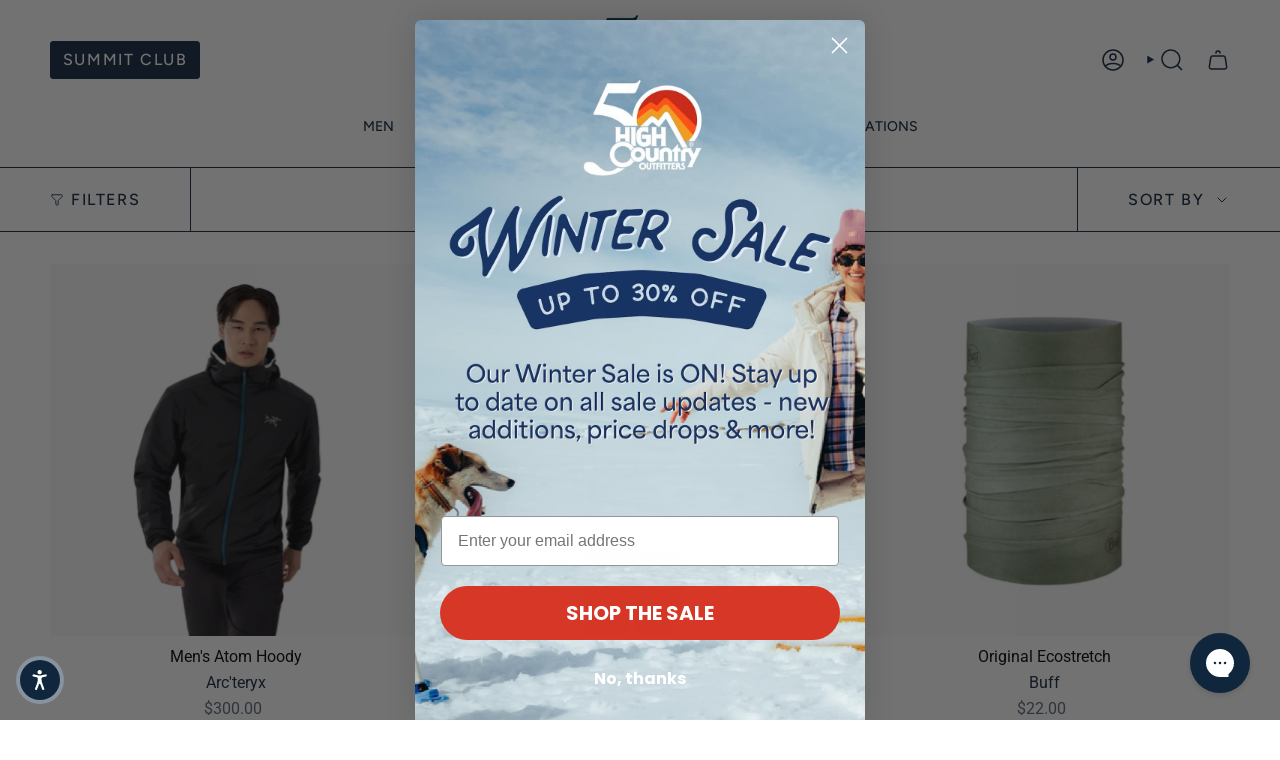

--- FILE ---
content_type: text/javascript
request_url: https://cdn.starapps.studio/apps/via/high-country-outfitters-shop/script-1754295291.js
body_size: 14321
content:
var variantImageAutomator=function(){function convertLanguageCode(languageCode){let langCode=languageCode.toUpperCase();return"PT-BR"===langCode||"PT-PT"===langCode||"ZH-CN"===langCode||"ZH-TW"===langCode?langCode.replace("-","_"):langCode.match(/^[a-zA-Z]{2}-[a-zA-Z]{2}$/)?langCode.substring(0,2):langCode}async function handleMultipartResponse(response){const reader=response.body.getReader(),decoder=new TextDecoder;let buffer="";const parts={initial:null,deferred:null};for(;;){const{done:done,value:value}=await reader.read();if(done)break;if(buffer+=decoder.decode(value,{stream:!0}),buffer.includes("--graphql")){const chunks=buffer.split("--graphql");buffer=chunks.pop()||"";for(const chunk of chunks){if(!chunk.trim())continue;const jsonMatch=chunk.match(/{.*}/s);if(jsonMatch)try{const data=JSON.parse(jsonMatch[0]);parts.initial?parts.deferred=data:parts.initial=data}catch(e){console.error("Error parsing chunk:",e)}}}}return parts}async function fetchProductVariantsWithGraphQLDefer(handle){const startTime=performance.now();let allVariants=[],hasNextPage=!0,cursor=null,productData=null,retryCount=0;const MAX_RETRIES=3,API_VERSION="2025-01";let locale=convertLanguageCode(window.Shopify.locale),countryIsoCode=window.Shopify.country;try{let shopDomain=window.Shopify?.shop;const endpoint=shopDomain?`https://${shopDomain}/api/${API_VERSION}/graphql.json`:`/api/${API_VERSION}/graphql.json`;if(!handle){const pathMatch=window.location.pathname.match(/\/products\/([^\/]+)/);if(pathMatch&&pathMatch[1])handle=decodeURIComponent(pathMatch[1]);else{let metaUrl=document.querySelector('meta[property="og:url"]');metaUrl&&(handle=decodeURIComponent(metaUrl.split("/").pop()))}if(!handle)throw new Error("Couldn't determine product handle")}for(;hasNextPage&&retryCount<MAX_RETRIES;)try{const fetchOptions={method:"POST",headers:{"Content-Type":"application/json","X-Shopify-Storefront-Access-Token":storefront_access_token,Accept:"multipart/mixed; deferSpec=20220824"},body:JSON.stringify({query:graphqlQuery,variables:{handle:handle,variantsCursor:cursor,locale:locale,countryIsoCode:countryIsoCode.toUpperCase()}}),credentials:"same-origin"},controller=new AbortController,timeoutId=setTimeout((()=>controller.abort()),6500);fetchOptions.signal=controller.signal;const response=await fetch(endpoint,fetchOptions);if(clearTimeout(timeoutId),!response.ok)throw new Error(`HTTP error! Status: ${response.status}`);let pageResponse;if((response.headers.get("Content-Type")||"").includes("multipart/mixed"))pageResponse=await handleMultipartResponse(response);else{pageResponse={initial:await response.json(),deferred:null}}!productData&&pageResponse.initial?.data?.product&&(productData={...pageResponse.initial.data.product});const deferData=pageResponse.deferred?.incremental?.[pageResponse.deferred.incremental.length-1]?.data?.variants;if(deferData){const variants=deferData.nodes||[];allVariants=[...allVariants,...variants],hasNextPage=deferData.pageInfo?.hasNextPage||!1,cursor=deferData.pageInfo?.endCursor||null,retryCount=0}else hasNextPage=!1}catch(error){retryCount++,console.warn(`Attempt ${retryCount} failed: ${error.message}`),retryCount>=MAX_RETRIES?(console.error("Max retries reached"),hasNextPage=!1):await new Promise((resolve=>setTimeout(resolve,1e3*Math.pow(2,retryCount-1))))}productData&&(productData.variants={...allVariants});const endTime=performance.now();return console.log(`Execution time: ${(endTime-startTime).toFixed(2)} ms`),productJson=convertShopifyGraphQLToProductJSON(productData),void(window.via_product_handle=`/products/${productJson.handle}`)}catch(error){throw console.error("Error while fetching variants:",error),error}}function fetchProductDataFromStoreFront(callback){let productHandle="";const pathMatch=window.location.pathname.match(/\/products\/([^\/]+)/);if(pathMatch&&pathMatch[1])productHandle=decodeURIComponent(pathMatch[1]);else if(product_url){const handle=product_url.match(/\/products\/([^\/]+)/);productHandle=decodeURIComponent(handle[1])}productHandle?window.requestIdleCallback?requestIdleCallback((()=>{fetchProductVariantsWithGraphQLDefer(productHandle).then((()=>{callback()})).catch((error=>{console.error("Failed to fetch product data:",error)}))}),{timeout:2e3}):setTimeout((()=>{fetchProductVariantsWithGraphQLDefer(productHandle).then((()=>{callback()})).catch((error=>{console.error("Failed to fetch product data:",error)}))}),1e3):console.error("Could not determine product handle from URL")}function convertShopifyGraphQLToProductJSON(graphqlData){const extractNumericId=globalId=>globalId?parseInt(globalId.split("/").pop()):null,extractOptionValues=options=>options.map(((option,index)=>({name:option.name,position:index+1,values:option.values||option.optionValues?.map((ov=>ov.name))||[]}))),createVariants=(variantsData,imagesData,mediaData)=>(Array.isArray(variantsData)?variantsData:Object.values(variantsData||{})).map((variant=>{const id=extractNumericId(variant.id),featuredImageId=variant.image?.id;delete variant.id,delete variant.image?.id;const variantImage=imagesData?.nodes?.find((img=>img.id===featuredImageId))||variant.image,variantMedia=mediaData?.nodes?.find((media=>media.previewImage.url===variantImage?.url))||null;return{id:id,featured_image:variantImage?{alt:variantImage.altText||variant.name,id:extractNumericId(variantImage.id),position:1,preview_image:{aspect_ratio:variantImage.width&&variantImage.height?variantImage.width/variantImage.height:.75,height:variantImage.height||252,width:variantImage.width||189,src:variantImage.url||""}}:null,featured_media:variantMedia?{alt:variantMedia.previewImage.altText||variant.name,id:extractNumericId(variantMedia.id),position:1,preview_image:{aspect_ratio:variantMedia.width&&variantMedia.height?variantMedia?.width/variantMedia?.height:.75,height:variantMedia?.height||252,width:variantMedia?.width||189,src:variantMedia.previewImage.url||""}}:null,...variant}})),extractImages=imagesData=>{if(!imagesData)return[];return(imagesData.nodes||imagesData).map(((img,index)=>({id:extractNumericId(img.id),product_id:extractNumericId(graphqlData.id),src:img.url,position:index}))).filter(Boolean)},extractMedia=mediaData=>{if(!mediaData)return[];return(mediaData.nodes||mediaData).map((media=>({alt:media.previewImage?.altText||media.altText||"Product Image",id:extractNumericId(media.id),position:media.position||1,preview_image:{aspect_ratio:media.previewImage?.width&&media.previewImage?.height?media.previewImage.width/media.previewImage.height:.75,height:media.previewImage?.height||252,width:media.previewImage?.width||189,src:media.previewImage?.url||media.url||""},aspect_ratio:media.previewImage?.width&&media.previewImage?.height?media.previewImage.width/media.previewImage.height:.75,height:media.previewImage?.height||252,media_type:media.mediaContentType?.toLowerCase()||"image",src:media.previewImage?.url||media.url||"",width:media.previewImage?.width||189})))};return{id:extractNumericId(graphqlData.id),title:graphqlData.title||"",handle:graphqlData.handle||"",description:graphqlData.description||"",published_at:graphqlData.publishedAt||(new Date).toISOString(),created_at:graphqlData.createdAt||(new Date).toISOString(),vendor:graphqlData.vendor||"",type:graphqlData.type||"",tags:graphqlData.tags||[],price:graphqlData.price??0,price_min:graphqlData.priceMin??0,price_max:graphqlData.priceMax??0,available:graphqlData.availableForSale??!0,price_varies:graphqlData.priceVaries??!1,compare_at_price:graphqlData.compareAtPrice??null,compare_at_price_min:graphqlData.compareAtPriceMin??0,compare_at_price_max:graphqlData.compareAtPriceMax??0,compare_at_price_varies:graphqlData.compareAtPriceVaries??!1,variants:createVariants(graphqlData.variants,graphqlData.images,graphqlData.media),images:extractImages(graphqlData.images),featured_image:graphqlData.featuredImage?.url||extractImages(graphqlData.images)[0]||"",options:extractOptionValues(graphqlData.options||[]),url:`/products/${graphqlData.handle}`,media:extractMedia(graphqlData.media),requires_selling_plan:graphqlData.requiresSellingPlan??!1,selling_plan_groups:graphqlData.sellingPlanGroups||[]}}function create_element_append_to_body(el,elId,display){display||(display="none");var g=document.createElement(el);g.id=elId,g.style="display:"+display,document.body.appendChild(g)}function find_current_variant(section){var variant_id,element=section||document;default_variant=0==default_variant?Object.keys(product_variants)[0]:default_variant;var queries={};if(document.location.search.substr(1).split("&").forEach((function(q){var i=q.split("=");try{queries[i[0].toString()]=i[1].toString()}catch(err){}})),isNaN(queries.variant)){let selector=element.querySelector('form[action="/cart/add"] [name="id"]:checked')||element.querySelector('form[action="/cart/add"] [name="id"]')||element.querySelector('select[name="id"]')||element.querySelector('[name="id"]');variant_id=selector?selector.value:default_variant}else variant_id=queries.variant?queries.variant:element.querySelector("select option[value='"+default_variant+"']").parentNode.value;return variant_id||default_variant}function is_variant_in_url(){return document.location.href.indexOf("variant=")>=0}function find_current_variant_from_url(){let variantId=null;const urlSearchParams=new URLSearchParams(document.location.search);if(urlSearchParams.has("variant")&&!isNaN(urlSearchParams.get("variant")))return urlSearchParams.get("variant");const hashPart=document.location.hash.substring(1);if(hashPart.includes("variant=")){const hashParams=new URLSearchParams(hashPart.startsWith("?")?hashPart:`?${hashPart}`);if(hashParams.has("variant")&&!isNaN(hashParams.get("variant")))return hashParams.get("variant")}return variantId}function find_variant_images(variant_id){var variant_images;if(variant_id||(variant_id=find_current_variant()),variants.hasOwnProperty(variant_id)?variant_images=variants[variant_id]:(variant_id=find_current_variant_from_url(),variant_images=variants.hasOwnProperty(variant_id)?variants[variant_id]:variants[default_variant]),!variant_images||0==variant_images.length||skip_showcase_image>=product_images.length)return product_images;if(!is_home&&"no_action"!=only_run_if_variant_in_url&&!is_variant_in_url()){function showcase_images(){return variants.g.length?variants.g:variant_assigned_images}function skipped_and_showcase_images(){let images=variants.skipped.concat(variants.g);return images.length?images:variant_assigned_images}if(selection_vid=0,"showcase_only"==only_run_if_variant_in_url)return showcase_images();if("showcase_and_variants"==only_run_if_variant_in_url)return variants.g.concat(variant_assigned_images);if("featured_only"==only_run_if_variant_in_url)return[product_images[0]];if("featured_and_showcase"==only_run_if_variant_in_url)return skip_showcase_image>0?[product_images[0]].concat(variants.g):showcase_images();if("skipped_and_showcase"==only_run_if_variant_in_url)return skipped_and_showcase_images();if("show_all"==only_run_if_variant_in_url)return product_images}return"at_start"==general_images_position?variant_images=variants.g.concat(variant_images):"at_end"==general_images_position&&(variant_images=variant_images.concat(variants.g)),variant_images&&0!=variant_images.length?variant_images:product_images}function is_array_equal(a1,a2){return JSON.stringify(a1)===JSON.stringify(a2)}function find_variant_media(variant_id){var variant_media;if(variant_id||(variant_id=find_current_variant()),variants_media.hasOwnProperty(variant_id)?variant_media=variants_media[variant_id]:(variant_id=find_current_variant_from_url(),variant_media=variants_media.hasOwnProperty(variant_id)?variants_media[variant_id]:variants_media[default_variant]),!variant_media||0==variant_media.length||skip_showcase_image>=product_media.length)return product_media;if(!is_home&&"no_action"!=only_run_if_variant_in_url&&!is_variant_in_url()){function showcase_images(){return variants_media.g.length?variants_media.g:variant_assigned_media}function skipped_and_showcase_images(){let images=variants_media.skipped.concat(variants_media.g);return images.length?images:variant_assigned_media}if(selection_vid=0,"showcase_only"==only_run_if_variant_in_url)return showcase_images();if("showcase_and_variants"==only_run_if_variant_in_url)return variants_media.g.concat(variant_assigned_media);if("featured_only"==only_run_if_variant_in_url)return[product_media[0]];if("featured_and_showcase"==only_run_if_variant_in_url)return skip_showcase_image>0?[product_media[0]].concat(variants_media.g):showcase_images();if("skipped_and_showcase"==only_run_if_variant_in_url)return skipped_and_showcase_images();if("show_all"==only_run_if_variant_in_url)return product_media}return"at_start"==general_images_position?variant_media=variants_media.g.concat(variant_media):"at_end"==general_images_position&&(variant_media=variant_media.concat(variants_media.g)),variant_media&&0!=variant_media.length?priority_video?moveVideoToFront(variant_media):variant_media:product_media}function moveVideoToFront(arr){const videoIndex=arr.findIndex((obj=>"video"===obj.media_type||"external_video"===obj.media_type));if(videoIndex>-1){const videoObj=arr.splice(videoIndex,1)[0];arr.unshift(videoObj)}return arr}const graphqlQuery="\n    query productDetails(\n        $countryIsoCode: CountryCode,\n        $locale: LanguageCode,\n        $handle: String!,\n        $variantsCursor: String\n    ) @inContext(country: $countryIsoCode, language: $locale) {\n        product(handle: $handle) {\n            id\n            handle\n            title\n            vendor\n            availableForSale\n            onlineStoreUrl\n            tags\n            publishedAt\n            featuredImage{\n                id\n                url\n            }\n            options{\n                id\n                name\n                values\n                optionValues{\n                    id\n                    name\n                }\n            }\n            images(first: 250){\n                nodes{\n                    id\n                    url\n                    altText\n                }\n            }\n            media(first: 250){\n                nodes{\n                    id\n                    previewImage {\n                        url\n                        altText\n                    }\n                    mediaContentType\n                }\n            }\n\n            ... on Product @defer {\n                variants(first: 250, after: $variantsCursor) {\n                    nodes {\n                        id\n                        availableForSale\n                        quantityAvailable\n                        title\n                        sku\n                        image{\n                        id\n                        }\n                        selectedOptions {\n                            name\n                            value\n                        }\n                    }\n                    pageInfo {\n                        hasNextPage\n                        endCursor\n                    }\n                }\n            }\n        }\n    }\n\n";var quick_view_enabled=!1,skip_showcase_image=0,selected_theme_name="Broadcast",product_data_source="js",storefront_access_token="";const is_js_data_source="js"===product_data_source,is_storefront_data_source="storefront"===product_data_source;var priority_video=!1,can_execute_script=!1,only_run_if_variant_in_url="no_action",limit_on_product="none",product_url="",is_product_preview=window.location.href.toLowerCase().indexOf("/products_preview")>=0,is_product_page=/\/products\/|\/produkty\/|\/produkte\//.test(window.location.href.toLowerCase()),is_home="/"==window.location.pathname||/^\/[a-z]{2}\/?$/.test(window.location.pathname),is_pages=window.location.pathname.indexOf("/pages/")>=0,is_collection=1===window.location.pathname.search("collections"),variant_id=0,selection_vid=0,last_variant_images={};if((is_home||is_pages||is_collection||is_product_page||is_product_preview)&&(can_execute_script=!0),quick_view_enabled)var jTimer=setInterval((function(){window.$&&window.jQuery?(clearInterval(jTimer),$(".quicklook [data-product-thumbs]").hide()):clearInterval(jTimer)}),10);if(can_execute_script){if(is_home){if("Startup"==selected_theme_name)product_url=document.querySelector('[data-section-type="featured-product"] .product-title a')?document.querySelector('[data-section-type="featured-product"] .product-title a').href:"";else if("Flow"==selected_theme_name)product_url=document.querySelector("#product-box .product-details--form-wrapper a")?document.querySelector("#product-box .product-details--form-wrapper a").href:"";else if("Debut"==selected_theme_name);else if("Success theme"==selected_theme_name);else if("Supply V2"==selected_theme_name)product_url=document.querySelector('[data-section-type="product-template"] a.full-details')?document.querySelector('[data-section-type="product-template"] a.full-details').href:"";else if("Launch"==selected_theme_name)product_url=document.querySelector(".home-featured-product .product-title a")?document.querySelector(".home-featured-product .product-title a").href:"";else if("Responsive"==selected_theme_name)product_url=document.querySelector(".featured-product-section .product_name a")?document.querySelector(".featured-product-section .product_name a").href:"";else if("Streamline"==selected_theme_name);else if("Broadcast"==selected_theme_name)product_url=document.querySelector('[data-section-type="product"] .product__title a')?document.querySelector('[data-section-type="product"] .product__title a').href:"";else if("Palo Alto V2"==selected_theme_name)product_url=document.querySelector('[data-section-type="featured-product"]:first-child .featured-product-title a')?document.querySelector('[data-section-type="featured-product"]:first-child .featured-product-title a').href:"";else if("Startup V3"==selected_theme_name)product_url=document.querySelector(".product-title a")?document.querySelector(".product-title a").href:"";else if(["Turbo","Turbo Seoul","Turbo Florence","Turbo Portland","Turbo Chicago","Turbo Dubai","Turbo Tennessee"].indexOf(selected_theme_name)>=0)product_url=document.querySelector(".product_section .product_name a")?document.querySelector(".product_section .product_name a").href:"";else if("Palo Alto V3"==selected_theme_name)product_url=document.querySelector('[data-section-type="featured-product"] .featured-product-title a')?document.querySelector('[data-section-type="featured-product"] .featured-product-title a').href:"";else if("Warehouse"==selected_theme_name)product_url=document.querySelector('[data-section-type="product"]:last-child .product-meta__title a')?document.querySelector('[data-section-type="product"]:last-child .product-meta__title a').href:"";else if("Flex"==selected_theme_name)product_url=document.querySelector(".shopify-section.featured-product-section.jsProduct .product-thumbnail__title a")?document.querySelector(".shopify-section.featured-product-section.jsProduct .product-thumbnail__title a").href:"";else if(["Empire V5.1","Superstore V2"].indexOf(selected_theme_name)>=0){let product_links=document.querySelectorAll(".featured-product--container .product-link");product_url=product_links.length?product_links[product_links.length-1].href:""}product_url=product_url.replace(/\/$/,"").split("?")[0].split("#")[0]}else if(is_pages)"Broadcast"==selected_theme_name&&(product_url=document.querySelector('[data-section-type="product"] .product__title a')?document.querySelector('[data-section-type="product"] .product__title a').href:""),"Concept"==selected_theme_name&&(product_url=document.querySelector(".featured-product product-info a.product__more")?.href),product_url=product_url.replace(/\/$/,"").split("?")[0].split("#")[0];else if(is_collection&&!is_product_page){if("Habitat"==selected_theme_name&&(product_url=document.querySelector(".shopify-section.product-section [sa-product-url]")?.href,!product_url)){let intervalId=setInterval((function(){variantImageAutomator(),clearInterval(intervalId)}),200);return}}else product_url=window.location.pathname.replace(/\/$/,"").replace("//","/");if(product_url.length&&(void 0===window.via_product_handle||window.via_product_handle!=product_url)){var productJson;window.via_product_handle=product_url;var variants={},product_variants={};variants.g=[],variants.skipped=[];var product_images=[],default_variant=0,general_images_position="at_end",variant_assigned_images=[],variants_media={},product_media=[];variants_media.g=[],variants_media.skipped=[];var variant_assigned_media=[],product_tags="",variant_assigned_images_ids=[],variant_assigned_media_ids=[],all_variant_media=[],all_variant_images=[];function assign_variants_media(productJson){product_media=productJson.media,productJson.variants.forEach((function(variant){variant.featured_image&&-1==variant_assigned_images_ids.indexOf(variant.featured_image.id)&&(variant_assigned_images_ids.push(variant.featured_image.id),variant_assigned_images.push(variant.featured_image)),variant.featured_media&&-1==variant_assigned_media_ids.indexOf(variant.featured_media.id)&&(variant_assigned_media_ids.push(variant.featured_media.id),variant_assigned_media.push(variant.featured_media)),!default_variant&&variant.available&&(default_variant=variant.id),variant.featured_media&&(all_variant_media[variant.featured_media.id]||(all_variant_media[variant.featured_media.id]=[]),all_variant_media[variant.featured_media.id].push(variant.id)),variants_media[variant.id]=[],variant.featured_image&&(all_variant_images[variant.featured_image.id]||(all_variant_images[variant.featured_image.id]=[]),all_variant_images[variant.featured_image.id].push(variant.id)),variants[variant.id]=[],product_variants[variant.id]=variant}));var general_media=!0,current_variant_ids=[];product_media.forEach((function(media,index){general_media&&-1==variant_assigned_media_ids.indexOf(media.id)?skip_showcase_image>0&&index<skip_showcase_image?variants_media.skipped.push(media):variants_media.g.push(media):(general_media=!1,(current_variant_ids=all_variant_media[media.id]?all_variant_media[media.id]:current_variant_ids).forEach((function(variant_id){variants_media[variant_id].push(media)})))}))}function assign_variant_images(images){var general_images=!0,current_variant_ids=[];(product_images=images).forEach((function(image,index){general_images&&-1==variant_assigned_images_ids.indexOf(image.id)?skip_showcase_image>0&&index<skip_showcase_image?variants.skipped.push(image):variants.g.push(image):(general_images=!1,(current_variant_ids=all_variant_images[image.id]?all_variant_images[image.id]:current_variant_ids).forEach((function(variant_id){variants[variant_id].push(image)})))}))}function is_correct_theme_selected(){let excluded_theme_names="Shogun Page Builder App, GemPages Page Builder App, LayoutHub Easy Page Builder App, MagicZoomPlus App, MyCustomTheme, PageFly Advanced Page Builder App",excluded_stores_domains=["e28ecc.myshopify.com"];if(Shopify.theme&&Shopify.theme.name){let theme_name="Broadcast".toLowerCase(),current_live_theme=Shopify.theme.schema_name?.toLowerCase();if(excluded_theme_names.includes(theme_name))return!0;if(!theme_name.includes(current_live_theme)&&"mycustomtheme"!==theme_name&&!excluded_stores_domains.includes(Shopify.shop))return console.log(`If StarApps Variant Image app is not working, please select ${current_live_theme} as theme in app dashboard or request support.`),!1}return!0}function is_restrictable(){return"include_selected"==limit_on_product&&0==/via_enabled|viaenabled|via-enabled|__via_enabled/.test(product_tags.toLowerCase())||"exclude_selected"==limit_on_product&&1==/via_disabled|via-disabled|viadisabled|__via_disabled/.test(product_tags.toLowerCase())}function get_ready_with_data(_callback){var DONE=4,OK=200,xhr_for_js=new XMLHttpRequest;return xhr_for_js.open("GET",product_url+".js",!0),xhr_for_js.send(),xhr_for_js.onreadystatechange=function(){if(xhr_for_js.readyState===DONE&&xhr_for_js.status===OK){if(productJson=JSON.parse(xhr_for_js.responseText),product_tags=productJson.tags.join(),(void 0===productJson.media||0==productJson.media.length)&&0==productJson.images.length)return;assign_variants_media(productJson);var xhr_for_json=new XMLHttpRequest;xhr_for_json.open("GET",product_url+".json",!0),xhr_for_json.send(),xhr_for_json.onreadystatechange=function(){xhr_for_json.readyState===DONE&&(xhr_for_json.status===OK&&(assign_variant_images(JSON.parse(xhr_for_json.responseText).product.images),_callback()))}}},!0}function processJSONInformation(){product_tags=productJson.tags.join();const images=is_storefront_data_source?productJson.images:productJson.product_images;assign_variants_media(productJson),assign_variant_images(images),execute_app_code()}function isNoVariantProduct(){return 1==productJson.variants.length&&productJson.variants[0].title.toLowerCase().includes("default")}const handleProductDataFetch=()=>{is_product_preview||productJson&&productJson.media||(is_js_data_source&&get_ready_with_data(execute_app_code),is_storefront_data_source&&fetchProductDataFromStoreFront(processJSONInformation))};function run(){if(is_product_preview)try{productJson=JSON.parse(document.querySelector("[sa-product-json]").innerText),processJSONInformation()}catch(e){setTimeout((function(){run()}),100)}handleProductDataFetch()}function execute_app_code(){if(!(is_restrictable()||1==product_media.length&&1==product_images.length||isNoVariantProduct())){is_correct_theme_selected();var nTimer=setInterval((function(){if("interactive"==document.readyState||"complete"==document.readyState){clearInterval(nTimer);const selectors$D={videoPlayer:"[data-video]",modelViewer:"[data-model]",dataType:"data-type",dataMediaId:"data-media-id",dataVideoLooping:"data-video-looping",dataYoutubeId:"data-youtube-id",productMediaWrapper:"[data-product-single-media-wrapper]",productMediaContainer:"[data-product-single-media-group]",classMediaHidden:"media--hidden"};class Video{constructor(e){this.section=e,this.container=e,this.id=e.id,this.players={},this.init()}init(){const e=this.container.querySelectorAll(selectors$D.videoPlayer);let t=!1,s=!1;for(let i=0;i<e.length;i++){const o=e[i].getAttribute("id"),r=e[i].getAttribute(selectors$D.dataType),a=e[i].getAttribute(selectors$D.dataMediaId);if(this.players[o]={},this.players[o].id=o,this.players[o].type=r,this.players[o].mediaId=a,this.players[o].container=e[i],this.players[o].element=e[i].querySelector("iframe, video"),!this.players[o].element)return;if("external_video"===r){const s=e[i].getAttribute(selectors$D.dataYoutubeId);this.players[o].externalID=s,t=!0}else"video"===r&&(s=!0)}s&&(window.isPlyrLoaded?this.nativeInitCallback():loadScript({name:"video-ui",version:"1.0"}).then((()=>this.nativeInitCallback()))),t&&(window.isYoutubeAPILoaded?this.youTubeInitCallback():loadScript({url:"https://www.youtube.com/iframe_api"}).then((()=>this.youTubeInitCallback())))}youTubeInitCallback(){for(const e in this.players)if("external_video"===this.players[e].type){const t=this.players[e],s="true"===this.players[e].container.closest(`[${selectors$D.dataVideoLooping}]`).getAttribute(selectors$D.dataVideoLooping),i={playerVars:{cc_load_policy:0,iv_load_policy:3,modestbranding:1,playsinline:1,autohide:0,controls:1,branding:0,showinfo:0,rel:0,fs:0,wmode:"opaque"},events:{onStateChange:e=>{0===e.data&&s&&e.target.seekTo(0);const t=e.target.getIframe().closest(`[${selectors$D.dataMediaId}]`);let i="";t&&(i=t.getAttribute(selectors$D.dataMediaId)),1===e.data&&this.pauseOtherMedia(i)}}};i.videoId=t.externalID,YT.ready((()=>{this.players[e].player=new YT.Player(t.element,i),window.isYoutubeAPILoaded=!0,this.players[e].container.addEventListener("mediaHidden",(e=>this.onHidden(e,!0))),this.players[e].container.addEventListener("xrLaunch",(e=>this.onHidden(e,!0))),this.players[e].container.addEventListener("mediaVisible",(e=>this.onVisible(e,!0)))}))}}nativeInitCallback(){for(const e in this.players)if("video"===this.players[e].type){const t=this.players[e],s={loop:{active:"true"===this.players[e].container.closest(`[${selectors$D.dataVideoLooping}]`).getAttribute(selectors$D.dataVideoLooping)},focusOnPlay:!0};this.players[e].player=new Shopify.Plyr(t.element,s),t.element.addEventListener("play",(e=>{const t=e.target.closest(`[${selectors$D.dataMediaId}]`);let s="";t&&(s=t.getAttribute(selectors$D.dataMediaId)),this.pauseOtherMedia(s)})),window.isPlyrLoaded=!0,this.players[e].container.addEventListener("mediaHidden",(e=>this.onHidden(e,!1))),this.players[e].container.addEventListener("xrLaunch",(e=>this.onHidden(e,!1))),this.players[e].container.addEventListener("mediaVisible",(e=>this.onVisible(e,!1)))}}onHidden(e,t=!1){if(void 0!==e.target.dataset.playerId){const s=e.target.dataset.playerId,i=this.players[s];!0===t&&i.player&&i.player.pauseVideo?i.player.pauseVideo():i.player&&i.player.pause&&i.player.pause()}}onVisible(e,t=!1){if(!window.theme.touched&&void 0!==e.target.dataset.playerId){const s=e.target.dataset.playerId,i=this.players[s];!0===t&&i.player&&i.player.playVideo?i.player.playVideo():i.player&&i.player.play&&i.player.play()}}pauseOtherMedia(e){const t=`[${selectors$D.dataMediaId}="${e}"]`,s=document.querySelector(`${selectors$D.productMediaWrapper}${t}`),i=document.querySelectorAll(`${selectors$D.productMediaWrapper}:not(${t})`);s.classList.remove(selectors$D.classMediaHidden),i.length&&i.forEach((e=>{e.dispatchEvent(new CustomEvent("mediaHidden")),e.classList.add(selectors$D.classMediaHidden)}))}}var hosts={html5:"html5",youtube:"youtube"},selectors$B={deferredMedia:"[data-deferred-media]",deferredMediaButton:"[data-deferred-media-button]",productMediaWrapper:"[data-product-single-media-wrapper]",productMediaSlider:"[data-product-single-media-slider]",mediaContainer:"[data-video]",mediaId:"data-media-id"},classes$m={mediaHidden:"media--hidden"};class Video2{constructor(e){this.section=e,this.container=e,this.id=e.id,this.players={},this.init()}init(){this.container.querySelectorAll(selectors$B.mediaContainer).forEach((e=>{const t=e.querySelector(selectors$B.deferredMediaButton);t&&t.addEventListener("click",this.loadContent.bind(this,e))}))}loadContent(e){if(e.querySelector(selectors$B.deferredMedia).getAttribute("loaded"))return;const t=document.createElement("div");t.appendChild(e.querySelector("template").content.firstElementChild.cloneNode(!0));const s=e.dataset.mediaId,i=t.querySelector("video, iframe"),o=this.hostFromVideoElement(i),r=e.querySelector(selectors$B.deferredMedia);r.appendChild(i).focus(),r.setAttribute("loaded",!0),this.players[s]={mediaId:s,sectionId:this.id,container:e,element:i,host:o,ready:()=>{this.createPlayer(s)}};const a=this.players[s];switch(a.host){case hosts.html5:this.loadVideo(a,hosts.html5);break;case hosts.youtube:window.isYoutubeAPILoaded?this.loadVideo(a,hosts.youtube):loadScript({url:"https://www.youtube.com/iframe_api"}).then((()=>this.loadVideo(a,hosts.youtube)))}}hostFromVideoElement(e){return"VIDEO"===e.tagName?hosts.html5:"IFRAME"===e.tagName&&/^(https?:\/\/)?(www\.)?(youtube\.com|youtube-nocookie\.com|youtu\.?be)\/.+$/.test(e.src)?hosts.youtube:null}loadVideo(e,t){e.host===t&&e.ready()}createPlayer(e){const t=this.players[e],s=t.container.dataset.enableVideoLooping;switch(t.host){case hosts.html5:t.element.addEventListener("play",(()=>{this.pauseOtherMedia(e)})),t.element.play(),t.container.addEventListener("mediaHidden",(e=>this.onHidden(e))),t.container.addEventListener("xrLaunch",(e=>this.onHidden(e))),t.container.addEventListener("mediaVisible",(e=>this.onVisible(e)));break;case hosts.youtube:if(t.host==hosts.youtube&&t.player)return;YT.ready((()=>{const i=t.container.dataset.videoId;this.players[e].player=new YT.Player(t.element,{videoId:i,events:{onReady:e=>{e.target.playVideo()},onStateChange:t=>{0===t.data&&s&&t.target.seekTo(0),1===t.data&&this.pauseOtherMedia(e),t.data}}}),window.isYoutubeAPILoaded=!0,t.container.addEventListener("mediaHidden",(e=>this.onHidden(e))),t.container.addEventListener("xrLaunch",(e=>this.onHidden(e))),t.container.addEventListener("mediaVisible",(e=>this.onVisible(e)))}))}}onHidden(e){if(void 0!==e.target.dataset.mediaId){const t=e.target.dataset.mediaId,s=this.players[t];s.player&&s.player.pauseVideo?s.player.pauseVideo():s.element&&s.element.pause&&s.element.pause()}}onVisible(e){if(void 0!==e.target.dataset.mediaId){const t=e.target.dataset.mediaId,s=this.players[t];s.player&&s.player.playVideo?s.player.playVideo():s.element&&s.element.play&&s.element.play()}}pauseOtherMedia(e){const t=`[${selectors$B.mediaId}="${e}"]`,s=document.querySelector(`${selectors$B.productMediaWrapper}${t}`),i=document.querySelectorAll(`${selectors$B.productMediaWrapper}:not(${t})`)
;s.classList.remove(classes$m.mediaHidden),i.length&&i.forEach((e=>{e.dispatchEvent(new CustomEvent("mediaHidden")),e.classList.add(classes$m.mediaHidden)}))}}var media_used,Flickity,FlickityFade,section=document.querySelector('[data-section-type="product"]'),is_tall_layout=(section.getAttribute("data-section-id"),!1);create_element_append_to_body("div","multi-variant-info"),create_element_append_to_body("div","multi-variant-thumbs"),create_element_append_to_body("div","multi-variant-modal");let productGallery=section.querySelector("product-images");document.getElementById("multi-variant-info").innerHTML=productGallery?productGallery.innerHTML:section.querySelector("[data-product-slideshow]").innerHTML,document.querySelectorAll("#multi-variant-info img.lazyloading").forEach((image=>{image.classList.remove("lazyloading"),image.classList.add("lazyload")})),thumbGalleryOld=document.querySelector("[data-thumbs-slider]");const isThumLoaded=thumbGalleryOld&&"sansfaconcosmetiques.myshopify.com"===Shopify.shop&&document.querySelector("[data-thumbs-slider] [data-thumb-item]")||!0;document.querySelectorAll(".product__photo").forEach((image=>image.removeAttribute("data-zoom-image")));let productGalleryClone,isNewVersion=!!productGallery;var zTimer=setInterval((function(){if(isNewVersion){clearInterval(zTimer),productGalleryClone=productGallery.cloneNode(!0),productGalleryClone.classList.add("starapps"),document.getElementById("multi-variant-modal").innerHTML=productGallery?productGallery.querySelector("[data-pswp-thumbs-template]")?.innerHTML||" ":section.querySelector("[data-product-slideshow]").innerHTML;let pswp__thumb=document.querySelectorAll("#multi-variant-modal .pswp__thumb");function variant_change_event(){setTimeout((function(){variant_id=find_current_variant(),selection_vid!=variant_id&&(broadcast3_change_images(variant_id),selection_vid=variant_id)}),100)}document.querySelectorAll("#multi-variant-info .product__slide").forEach(((ele,i)=>{pswp__thumb[i]?.setAttribute("data-image-id",ele.getAttribute("data-image-id"))})),(selectors=document.querySelectorAll('select, .single-option-selector, label, .swatches .swatch-selector, .swatch .swatch-element, form[action="/cart/add"], [data-popout-list], .swatch__button, [data-form-wrapper], [data-product-form] select'))&&Object.entries(selectors).forEach((([index,selector])=>{selector.addEventListener("click",variant_change_event,!1),selector.addEventListener("change",variant_change_event,!1)})),broadcast3_change_images()}else if("object"==typeof themeVendor&&"function"==typeof themeVendor.Flickity&&isThumLoaded){var selectors;function variant_change_event(){setTimeout((function(){variant_id=find_current_variant(),selection_vid!=variant_id&&(broadcast2_change_images(variant_id),selection_vid=variant_id)}),100)}clearInterval(zTimer),Flickity=themeVendor.Flickity,FlickityFade=themeVendor.FlickityFade,thumbGalleryOld&&(document.getElementById("multi-variant-thumbs").innerHTML=thumbGalleryOld.innerHTML),(selectors=document.querySelectorAll('select, .panda-swatch, .single-option-selector, label, .swatches .swatch-selector, .swatch .swatch-element, form[action="/cart/add"], [data-popout-list], .swatch__button, .selector-wrapper .select-popout__option, [data-product-form] select, .product__form__outer '))&&Object.entries(selectors).forEach((([index,selector])=>{selector.addEventListener("click",variant_change_event,!1),selector.addEventListener("change",variant_change_event,!1)})),broadcast2_change_images()}else"undefined"!=typeof $&&"function"==typeof $.fn.slick&&(clearInterval(zTimer),is_tall_layout=$('[data-section-type="product"]').data("tall-layout"),(section=$(section)).off("variantImageChange.product"),media_used=$("[data-product-slideshow] [data-product-single-media-wrapper]").length>0,$("body").on("change click","select, label, .single-option-selector, .swatches .swatch-selector, .product__selectors input",(function(){setTimeout((function(){variant_id=find_current_variant(),selection_vid!=variant_id&&(broadcast_change_images(variant_id),selection_vid=variant_id)}),100)})),broadcast_change_images())}),20);function broadcast3_change_images(variant_id){if(variant_images=find_variant_media(variant_id),is_array_equal(last_variant_images,variant_images))return;last_variant_images=variant_images;var slide_images="",thumb_images="";let modal_images="";variant_images.forEach(((image,index)=>{let main=document.querySelector(`#multi-variant-info [data-image-id="${image.id}"]`);main&&(0===index&&(main.classList.remove("media--hidden"),main.classList.add("media--active")),main.querySelector(".product__photo")?.setAttribute("data-zoom-image",""),slide_images+=main.outerHTML);let thumb=document.querySelector(`#multi-variant-info  [data-thumbs-slider] [data-media-id*="${image.id}"]`);thumb&&(thumb=thumb.closest("[data-thumb-item]"),0===index?thumb.classList.add("is-active"):thumb.classList.remove("is-active"),thumb_images+=thumb.outerHTML);let mThumb=document.querySelector("#multi-variant-modal [data-image-id]");mThumb&&thumb&&"image"===image.media_type&&(mThumb.innerHTML=thumb.querySelector("figure").innerHTML,modal_images+=mThumb.outerHTML)})),document.querySelector("product-images.starapps")?.remove(),productGalleryClone.querySelector("zoom-images")?productGalleryClone.querySelector("zoom-images").innerHTML=slide_images:productGalleryClone.querySelector("[data-product-media-list]").innerHTML=slide_images,productGalleryClone.querySelector(" product-thumbs [data-thumbs-slider]")&&(productGalleryClone.querySelector(" product-thumbs [data-thumbs-slider]").innerHTML=thumb_images),productGalleryClone.querySelector("[data-pswp-thumbs-template]")&&(productGalleryClone.querySelector("[data-pswp-thumbs-template]").innerHTML=modal_images),productGallery.style.opacity=0,productGallery.style.display="none",productGallery.insertAdjacentHTML("beforebegin",productGalleryClone.cloneNode(!0).outerHTML),setTimeout((()=>{window.matchMedia("only screen and (min-width: 804px)").matches&&"milthread.myshopify.com"===Shopify.shop&&productGallery.classList.contains("product__images--no-thumbs")&&window.scrollTo(0,1),document.querySelector("product-images.starapps")?.removeAttribute("style")}),700)}function broadcast2_change_images(variant_id){function createSlider(){if(!slideshow)return;const t=slideshow.querySelectorAll(`[${selectors$a.dataType}]`)[0];if((flkty=new FlickityFade(slideshow,{autoPlay:!1,prevNextButtons:!1,contain:!0,pageDots:!1,adaptiveHeight:!0,wrapAround:!0,fade:!0,on:{ready:function(){sliderThumbs(this)}}})).resize(),t){const e=t.getAttribute(selectors$a.dataType);"model"!==e&&"video"!==e&&"external_video"!==e||(flkty.options.draggable=!1,flkty.updateDraggable())}flkty.on("change",(function(t){let s=t;if(thumbs){const i=thumbs.querySelector(`.${selectors$a.classSelected}`),o=thumbs.querySelector(`.thumb [${selectors$a.dataThumbIndex}="${t}"]`);i&&(s=Array.from(i.parentElement.children).indexOf(i),i.classList.remove(selectors$a.classSelected)),o&&o.parentElement.classList.add(selectors$a.classSelected)}const i=this.cells[s].element,o=this.selectedElement;i.dispatchEvent(new CustomEvent("mediaHidden")),o.classList.remove(selectors$a.classMediaHidden)})),flkty.on("settle",(function(){const s=this.selectedElement,i=Array.prototype.filter.call(s.parentNode.children,(function(e){return e!==s})),o=s.getAttribute(selectors$a.dataType),r=document.body.classList.contains(selectors$a.focusEnabled);"model"===o||"video"===o||"external_video"===o?(flkty.options.draggable=!1,flkty.updateDraggable()):(flkty.options.draggable=!0,flkty.updateDraggable()),r&&s.dispatchEvent(new Event("focus")),i.length&&i.forEach((e=>{e.classList.add(selectors$a.classMediaHidden)})),s.dispatchEvent(new CustomEvent("mediaVisible"))}))}function sliderThumbs(thisEl){const slides=thisEl.slides;if(thumbs&&slides.length){let slidesHtml="";slides.forEach(((element,i)=>{const slide=element.cells[0].element,type=slide.getAttribute(selectors$w.mediaType),mediaId=slide.getAttribute(selectors$w.dataMediaId),focusedElement=(slide.getAttribute(selectors$w.dataThumb),slide.querySelector(`button, ${selectors$w.focusedElement}`));let thumbAlt="";thumbIcons[type]&&thumbIcons[type];let selected="",ariaCurrent=!1;slide.querySelector(`[${selectors$w.ariaLabel}]`)&&(thumbAlt=slide.querySelector(`[${selectors$w.ariaLabel}]`).getAttribute(selectors$w.ariaLabel)),""===thumbAlt&&slide.hasAttribute(selectors$w.ariaLabel)&&(thumbAlt=slide.getAttribute(selectors$w.ariaLabel)),slide.setAttribute("tabindex","-1"),focusedElement&&focusedElement.setAttribute("tabindex","-1"),(slide.classList.contains(classes$p.active)||0===i)&&(selected=classes$p.active,ariaCurrent=!0);let thumbSlide=document.querySelector("#multi-variant-thumbs [data-media-id='"+mediaId+"']");thumbSlide&&(thumbSlide=thumbSlide.closest("[data-thumb-item]"),thumbSlide.removeAttribute("style")),slidesHtml+=thumbSlide.outerHTML})),""!==slidesHtml&&(slidesHtml=`<div class="product__thumbs__holder thumbs-holder" data-thumbs-slider>${slidesHtml}</div>`,thumbs.innerHTML=slidesHtml,createThumbSlider())}const productThumbImages=container.querySelectorAll(selectors$w.dataThumbnail);productThumbImages.length&&productThumbImages.forEach((element=>{element.addEventListener("click",(function(e){e.preventDefault();let o=parseInt(this.getAttribute(selectors$a.dataThumbIndex));flkty.select(o)})),element.addEventListener("keyup",(function(e){if(e.keyCode===window.theme.keyboardKeys.ENTER){const mediaId=this.getAttribute(selectors$w.dataMediaId),mediaElem=thisEl.element.querySelector(`[${selectors$w.dataMediaId}="${mediaId}"]`).querySelectorAll('model-viewer, video, iframe, button, [href], input, [tabindex]:not([tabindex="-1"])')[0];mediaElem&&(mediaElem.dispatchEvent(new Event("focus")),mediaElem.dispatchEvent(new Event("select")))}}))}))}function createThumbSlider(){const e={autoPlay:!1,prevNextButtons:!1,contain:!0,pageDots:!1,adaptiveHeight:!1,wrapAround:!1,cellAlign:"left"};let t=(window.innerWidth||document.documentElement.clientWidth||document.body.clientWidth)<(theme.sizes.small||theme.variables.mediaQuerySmall);thumbsSlider=container.querySelector(selectors$a.thumbsSlider);const s=()=>{(flktyThumbs=new FlickityFade(thumbsSlider,e)).resize()};t&&s(),document.addEventListener("theme:resize",(()=>{t=(window.innerWidth||document.documentElement.clientWidth||document.body.clientWidth)<(theme.sizes.small||theme.variables.mediaQuerySmall),t?s():null!==flktyThumbs&&(flktyThumbs.destroy(),flktyThumbs=null)}))}function initSliderMobile(){(window.innerWidth||document.documentElement.clientWidth||document.body.clientWidth)<(theme.sizes.small||theme.variables.mediaQuerySmall)&&createSlider()}function createZoom(e){let s=[],i=0,o="";zoomWrappers.forEach((r=>{const n=r.getAttribute(selectors$b.dataImageSrc),a=parseInt(r.getAttribute(selectors$b.dataImageWidth)),l=parseInt(r.getAttribute(selectors$b.dataImageHeight));if(s.push({src:n,w:a,h:l,msrc:n}),o+=`<a href="#" class="${classes$2.popupThumb}" style="background-image: url('${n}')"></a>`,i+=1,zoomWrappers.length===i){let r=`${classes$2.popupClass}`;1===i&&(r=`${classes$2.popupClass} ${classes$2.popupClassNoThumbs}`),openPhotoSwipe(s,{history:!1,focus:!1,index:e,mainClass:r,showHideOpacity:!0,howAnimationDuration:150,hideAnimationDuration:250,closeOnScroll:!1,closeOnVerticalDrag:!1,captionEl:!0,closeEl:!0,closeElClasses:["caption-close"],tapToClose:!1,clickToCloseNonZoomable:!1,maxSpreadZoom:2,loop:!0,spacing:0,allowPanToNext:!0,pinchToClose:!1,addCaptionHTMLFn:function(e,s,i){zoomCaption(e,s,i)},getThumbBoundsFn:function(){const s=zoomWrappers[e],i=window.pageYOffset||document.documentElement.scrollTop,o=s.getBoundingClientRect();return{x:o.left,y:o.top+i,w:o.width}}}),thumbsContainer&&""!==o&&(thumbsContainer.innerHTML=o)}}))}function zoomCaption(e,t){let i="";const o=t.children[0];return zoomCaptionElem&&(i=zoomCaptionElem.innerHTML,zoomCaptionElem.closest(`.${classes$2.variantSoldOut}`)?o.classList.add(classes$2.variantSoldOut):o.classList.remove(classes$2.variantSoldOut),zoomCaptionElem.closest(`.${classes$2.variantUnavailable}`)?o.classList.add(classes$2.variantUnavailable):o.classList.remove(classes$2.variantUnavailable)),o.innerHTML=i,!1}function openPhotoSwipe(e,t=""){const s=document.querySelectorAll(selectors.popupContainer)[0];if(s.classList.add(classes.classCustomOpen),s.classList.contains(classes.classCustomLoader)&&""!==t&&t.mainClass){s.setAttribute(selectors.dataOptionClasses,t.mainClass);let e=document.createElement("div");e.innerHTML=loaderHTML,e=e.firstChild,s.appendChild(e)}else s.setAttribute(selectors.dataOptionClasses,"");return loadScript({url:window.theme.assets.photoswipe}).then((()=>{const i=window.themePhotoswipe.PhotoSwipe.default,o=window.themePhotoswipe.PhotoSwipeUI.default,r=s.querySelector(selectors.popupThumbs);s.classList.contains(classes.classCustomLoader)&&s.classList.remove(classes.classCustomLoader),s.classList.remove(classes.classCustomOpen);let n={history:!1,focus:!1,mainClass:""};""!==t&&(n=t);const a=new i(s,o,e,n);a.init();const l=s.querySelector(selectors.popupCustomIframe);if(l){const e=l.getAttribute(selectors.dataVideoType),t=l.getAttribute(selectors.dataVideoId),s="true"===l.getAttribute(selectors.dataDisableSound),i=l.id;"youtube"==e?window.isYoutubeAPILoaded?loadVideoYT(i,t,s):(window.loadYoutubeAPI(),document.body.addEventListener("youtubeAPIReady",(()=>loadVideoYT(i,t,s)))):"vimeo"==e&&loadVideoVimeo(t,l,s)}const c=s.querySelector(selectors.popupCloseBtn);if(c&&c.addEventListener("click",(function(){a.close()})),a.listen("close",(function(){const e=s.querySelector(selectors.popupIframe);if(e&&(e.setAttribute("src",""),e.parentNode.removeChild(e)),r&&r.firstChild)for(;r.firstChild;)r.removeChild(r.firstChild);s.setAttribute(selectors.dataOptionClasses,"");const t=s.querySelector(`.${classes.classLoader}`);t&&s.removeChild(t)})),r&&r.firstChild){const e=e=>{e.stopPropagation()};r.addEventListener("wheel",e),r.addEventListener("mousewheel",e),r.addEventListener("DOMMouseScroll",e);const t=s.querySelectorAll(`${selectors.popupThumbs} > *`);t.forEach(((e,t)=>{e.addEventListener("click",(function(e){e.preventDefault(),this.parentElement.querySelector(`.${classes.classCurrent}`).classList.remove(classes.classCurrent),this.classList.add(classes.classCurrent),a.goTo(t)}))}));const i=()=>{const e=s.querySelector(`${selectors.popupThumbs} > .${classes.classCurrent}`);e&&e.classList.remove(classes.classCurrent);const i=t[a.getCurrentIndex()],o=r.scrollLeft+r.offsetWidth,n=i.offsetLeft,l=n+i.offsetWidth;if(i.classList.add(classes.classCurrent),o<=l||o>n){const e=parseInt(window.getComputedStyle(i).marginLeft);r.scrollTo({top:0,left:n-e,behavior:"smooth"})}};a.listen("imageLoadComplete",i),a.listen("beforeChange",i)}})).catch((e=>console.error(e)))}function getScript(e,t,s){let i=document.getElementsByTagName("head")[0],o=!1,r=document.createElement("script");r.src=e,r.onload=r.onreadystatechange=function(){o||this.readyState&&"loaded"!=this.readyState&&"complete"!=this.readyState?s():(o=!0,t())},i.appendChild(r)}function loadScript(e={}){if(e.type||(e.type="json"),e.url)return loaders[e.url]?loaders[e.url]:getScriptWithPromise(e.url,e.type);if(e.json)return loaders[e.json]?Promise.resolve(loaders[e.json]):window.fetch(e.json).then((e=>e.json())).then((t=>(loaders[e.json]=t,t)));if(e.name){const t="".concat(e.name,e.version);return loaders[t]?loaders[t]:loadShopifyWithPromise(e)}return Promise.reject()}function getScriptWithPromise(e,t){const s=new Promise(((s,i)=>{"text"===t?fetch(e).then((e=>e.text())).then((e=>{s(e)})).catch((e=>{i(e)})):getScript(e,(function(){s()}),(function(){i()}))}));return loaders[e]=s,s}if(variant_images=find_variant_media(variant_id),is_array_equal(last_variant_images,variant_images))return;last_variant_images=variant_images;var slide_images="";if(variant_images.forEach((image=>{let main=document.querySelector("#multi-variant-info .product__slide[data-media-id$='"+image.id+"']");main&&(main.classList.remove("is-selected"),main.removeAttribute("style"),"video"==image.media_type?main.querySelector(".video__contain")&&(main.querySelector(".video__contain").innerHTML=main.querySelector("video").outerHTML):"external_video"==image.media_type&&(main.querySelector("iframe")?.removeAttribute("id"),main.querySelector(".video__contain")&&(main.querySelector(".video__contain").innerHTML=main.querySelector("iframe").outerHTML)),slide_images+=main.outerHTML)})),!slide_images)return;let galleryWrapper=section.querySelector("[data-product-slideshow]").closest(".grid__item");Flickity.data("[data-product-slideshow]")&&Flickity.data("[data-product-slideshow]").destroy(),FlickityFade.data("[data-product-slideshow]")&&FlickityFade.data("[data-product-slideshow]").destroy(),section.querySelector("[data-product-slideshow]").classList.remove("flickity-enabled","is-draggable"),section.querySelector("[data-product-slideshow]").innerHTML=slide_images,section.querySelector("[data-product-thumbs]")&&(section.querySelector("[data-product-thumbs]").innerHTML="");var selectors$a={productSlideshow:"[data-product-slideshow]",productThumbs:"[data-product-thumbs]",dataTallLayout:"data-tall-layout",dataType:"data-type",dataMediaId:"data-media-id",dataThumb:"data-thumb",dataThumbIndex:"data-thumb-index",ariaLabel:"aria-label",dataThumbnail:"[data-thumbnail]",productSlideThumb:".js-product-slide-thumb",classSelected:"is-active",classMediaHidden:"media--hidden",sliderEnabled:"flickity-enabled",focusEnabled:"focus-enabled",mobileThumbsSliderEnable:"data-mobile-thumbs-slider",thumbsSlider:"[data-thumbs-slider]",modelViewer:"[data-model]"},selectors$w=selectors$a,classes$p={btn:"btn",active:"is-active",focused:"is-focused",dragging:"is-dragging",selected:"is-selected",sliderEnabled:"flickity-enabled",mediaHidden:"media--hidden"},thumbIcons={model:'<svg aria-hidden="true" focusable="false" role="presentation" class="icon icon-media-model" viewBox="0 0 26 26"><path d="M1 25h24V1H1z"/><path class="icon-media-model-outline" d="M.5 25v.5h25V.5H.5z" fill="none"/><path class="icon-media-model-element" d="M19.13 8.28L14 5.32a2 2 0 0 0-2 0l-5.12 3a2 2 0 0 0-1 1.76V16a2 2 0 0 0 1 1.76l5.12 3a2 2 0 0 0 2 0l5.12-3a2 2 0 0 0 1-1.76v-6a2 2 0 0 0-.99-1.72zm-6.4 11.1l-5.12-3a.53.53 0 0 1-.26-.38v-6a.53.53 0 0 1 .27-.46l5.12-3a.53.53 0 0 1 .53 0l5.12 3-4.72 2.68a1.33 1.33 0 0 0-.67 1.2v6a.53.53 0 0 1-.26 0z" opacity=".6" style="isolation:isolate"/></svg>',video:'<svg aria-hidden="true" focusable="false" role="presentation" class="icon icon-media-video" viewBox="0 0 26 26"><path fill-rule="evenodd" clip-rule="evenodd" d="M1 25h24V1H1v24z"/><path class="icon-media-video-outline" d="M.5 25v.5h25V.5H.5V25z"/><path class="icon-media-video-element" fill-rule="evenodd" clip-rule="evenodd" d="M9.718 6.72a1 1 0 0 0-1.518.855v10.736a1 1 0 0 0 1.562.827l8.35-5.677a1 1 0 0 0-.044-1.682l-8.35-5.06z" opacity=".6"/></svg>'},container=section,tallLayout=is_tall_layout="true"===container.getAttribute(selectors$a.dataTallLayout),slideshow=(container.getAttribute(selectors$a.mobileThumbsSliderEnable),container.querySelector(selectors$a.productSlideshow)),thumbs=container.querySelector(selectors$a.productThumbs),flkty=null,thumbsSlider=null,flktyThumbs=null;const selectors$b={zoomWrapper:"[data-zoom-wrapper]",dataImageSrc:"data-image-src",dataImageWidth:"data-image-width",dataImageHeight:"data-image-height",dataImageZoomEnable:"data-image-zoom-enable",thumbs:".pswp__thumbs",caption:"[data-zoom-caption]"},classes$2={variantSoldOut:"variant--soldout",variantUnavailable:"variant--unavailabe",popupThumb:"pswp__thumb",popupClass:"pswp-zoom-gallery",popupClassNoThumbs:"pswp-zoom-gallery--single"},selectors={popupContainer:".pswp",popupCloseBtn:".pswp__custom-close",popupIframe:"iframe",popupCustomIframe:".pswp__custom-iframe",popupThumbs:".pswp__thumbs",dataOptionClasses:"data-pswp-option-classes",dataVideoType:"data-video-type",dataDisableSound:"data-disable-sound",dataVideoId:"data-video-id"},classes={classCurrent:"is-current",classCustomLoader:"pswp--custom-loader",classCustomOpen:"pswp--custom-opening",classLoader:"pswp__loader",loaded:"loaded"},loaderHTML=`<div class="${classes.classLoader}"><div class="loader pswp__loader-line"><div class="loader-indeterminate"></div></div></div>`;var zoomWrappers=container.querySelectorAll(selectors$b.zoomWrapper),thumbsContainer=document.querySelector(selectors$b.thumbs),zoomCaptionElem=container.querySelector(selectors$b.caption);container.getAttribute(selectors$b.dataImageZoomEnable);zoomWrappers.length&&zoomWrappers.forEach(((t,s)=>{t.addEventListener("click",(function(t){t.preventDefault(),createZoom(s)})),t.addEventListener("keyup",(function(t){13===t.keyCode&&(t.preventDefault(),createZoom(s))}))}));const loaders={};tallLayout?initSliderMobile():createSlider(),section.querySelector(".video__contain")?new Video(section):new Video2(section);var modelViewerElements=section.querySelectorAll(selectors$a.modelViewer);modelViewerElements.length&&modelViewerElements.forEach((element=>{theme.ProductModel.init(element,this.id)})),galleryWrapper&&(galleryWrapper.style.opacity=1)}function broadcast_change_images(variant_id){if(variant_images=media_used?find_variant_media(variant_id):find_variant_images(variant_id),!is_array_equal(last_variant_images,variant_images)){last_variant_images=variant_images;var thumb_images="";$.each(variant_images,(function(index,image){if(media_used){var obj=$("#multi-variant-info [data-product-single-media-wrapper][data-media-id$='"+image.id+"']");"video"==obj.attr("data-type")&&obj.find(".video__contain").html(obj.find("video")),thumb_images+=obj.clone().wrap("<div></div>").parent().html()}else thumb_images+=$("#multi-variant-info [data-product-image][data-image-id='"+image.id+"']").closest(".product__photo").clone().wrap("<div></div>").parent().html()}));try{$("[data-product-slideshow]").slick("unslick")}catch(e){}if($("[data-product-slideshow]").html(thumb_images),$("[data-product-thumbs]").html(""),$(window).width()<750||!is_tall_layout)if(media_used){var thumbIcons={model:'<svg aria-hidden="true" focusable="false" role="presentation" class="icon icon-media-model" viewBox="0 0 26 26"><path d="M1 25h24V1H1z"/><path class="icon-media-model-outline" d="M.5 25v.5h25V.5H.5z" fill="none"/><path class="icon-media-model-element" d="M19.13 8.28L14 5.32a2 2 0 0 0-2 0l-5.12 3a2 2 0 0 0-1 1.76V16a2 2 0 0 0 1 1.76l5.12 3a2 2 0 0 0 2 0l5.12-3a2 2 0 0 0 1-1.76v-6a2 2 0 0 0-.99-1.72zm-6.4 11.1l-5.12-3a.53.53 0 0 1-.26-.38v-6a.53.53 0 0 1 .27-.46l5.12-3a.53.53 0 0 1 .53 0l5.12 3-4.72 2.68a1.33 1.33 0 0 0-.67 1.2v6a.53.53 0 0 1-.26 0z" opacity=".6" style="isolation:isolate"/></svg>',video:'<svg aria-hidden="true" focusable="false" role="presentation" class="icon icon-media-video" viewBox="0 0 26 26"><path fill-rule="evenodd" clip-rule="evenodd" d="M1 25h24V1H1v24z"/><path class="icon-media-video-outline" d="M.5 25v.5h25V.5H.5V25z"/><path class="icon-media-video-element" fill-rule="evenodd" clip-rule="evenodd" d="M9.718 6.72a1 1 0 0 0-1.518.855v10.736a1 1 0 0 0 1.562.827l8.35-5.677a1 1 0 0 0-.044-1.682l-8.35-5.06z" opacity=".6"/></svg>'};$("[data-product-slideshow]").slick({accessibility:!1,focusOnSelect:!1,adaptiveHeight:!0,dots:!0,arrows:!1,fade:!0,swipe:!0,appendDots:$("[data-product-thumbs]"),customPaging:function(slider,i){var type=$(slider.$slides[i]).data("type"),mediaId=$(slider.$slides[i]).data("media-id"),thumb=$(slider.$slides[i]).data("thumb"),thumbAlt=$(slider.$slides[i]).find("[aria-label]").attr("aria-label"),thumbIcon=thumbIcons[type]?thumbIcons[type]:"";return void 0===thumbAlt&&(thumbAlt=$(slider.$slides[i]).attr("aria-label")),'<a href="'+thumb+'" class="thumb--'+type+'" data-thumbnail data-media-id="'+mediaId+'"><img alt="'+thumbAlt+'" src="'+thumb+'">'+thumbIcon+"</a>"}})}else $("[data-product-slideshow]").slick({adaptiveHeight:!0,dots:!0,arrows:!1,fade:!0,swipe:!0,appendDots:$("[data-product-thumbs]"),customPaging:function(slider,i){return'<img src="'+$(slider.$slides[i]).data("thumb")+'">'}});$("[data-product-slideshow] [data-zoom-wrapper]").off("click").one("click",(function(){var $this=$(this);$this.zoom({on:"click",touch:"false",callback:function(){$this.click()},onZoomIn:function(){$this.addClass("zoom--active")},onZoomOut:function(){$this.removeClass("zoom--active")}})})),$("[data-product-thumbs]",section).find(".slick-dots").length>1&&$("[data-product-thumbs] .slick-dots:not(:first)",section).remove()}}}}),10)}}run()}}};variantImageAutomator();